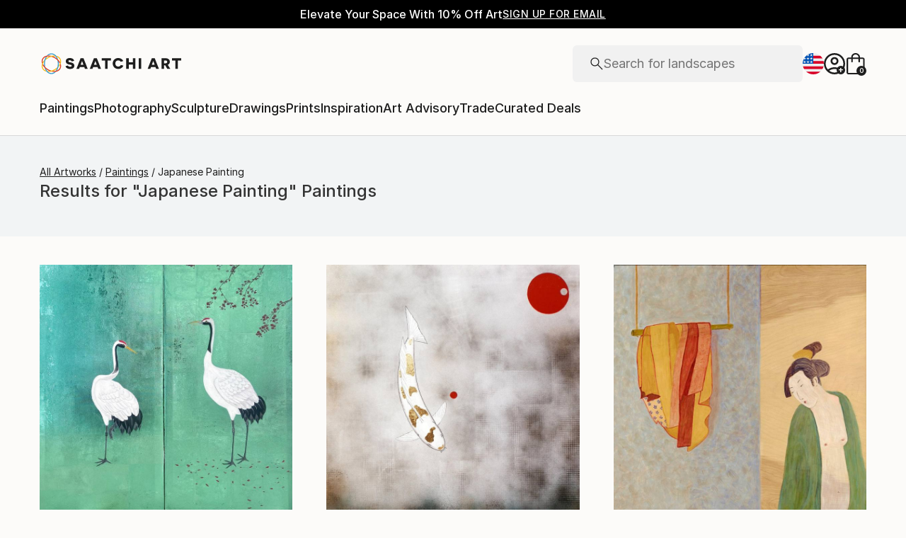

--- FILE ---
content_type: text/javascript
request_url: https://live.rezync.com/sync?c=16b6410431b6374e780104abb0443ca8&p=79a750742b8d3ede8e45b5efda09d7a6&k=saatchi-art-pixel-5906&custom1=undefined&custom2=browse&custom3=undefined&custom4=undefined&zmpID=saatchi-art
body_size: 2294
content:
(async function () {


var s = document.createElement('script'); s.text = '(function() { var SITEID=\'saatchi-art\';\n(function(b, t, r, a, i, n) {\n    b[\'bt\']=b[\'bt\'] || function() {\n        (b[\'_bt\']=b[\'_bt\']||[]).push(arguments);\n    },\n    i = t.createElement(r),\n    n = t.getElementsByTagName(r)[0];\n    i.async = 1;\n    i.src = a;\n    n.parentNode.insertBefore(i, n);\n})(\n    window,\n    document,\n    \'script\',\n 	\'https://cdn.boomtrain.com/p13n/\'+SITEID+\'/p13n.min.js\'\n);\nbt(\'initialize\', SITEID, {externalIds: {zync: \'57d4f4cb-2f4f-43b9-9baf-9032b0c46c54:1769808557.4518669\'}});\n\nvar cust1 = \'undefined\'; //resourceid\nvar cust2 = \'browse\';//resourctype\nvar cust3 = \'undefined\';//sku\nvar cust4 = \'undefined\';//title\n\n  bt(\'track\',\'viewed\',{\n                                                   \'url\':window.location.href , \n                                                   \'id\':cust1, \n                                                   \'resource_id\':cust1, \n                                                   \'resourceType\':cust2, \n                                                   \'pageType\':cust2, \n                                                   \'sku\':cust3, \n                                                   \'title\':cust4\n  }); })();'; document.body.appendChild(s);



var rangeObj = document.createRange(); var documentFragment = rangeObj.createContextualFragment ('<!--START Lightbox Javascript-->\n<script type="text/javascript">\n(function () {\nwindow.setTimeout(function() {\nvar e = document.createElement(\'script\'); e.type = \'text/javascript\'; e.async = true;\ne.src = (\'https:\' == document.location.protocol ? \'https://\' : \'http://\') + \'www.lightboxcdn.com/vendor/5ea0fa90-3369-414d-a4c4-47d4a0826b7d/lightbox.js?mb=\' + (new Date().getTime());\nvar s = document.getElementsByTagName(\'script\')[0]; s.parentNode.insertBefore(e, s);\n}, 500);\n})();\n</script>\n<!--END Lightbox Javascript-->'); document.body.appendChild(documentFragment);







})();

--- FILE ---
content_type: application/javascript
request_url: https://api.lightboxcdn.com/z9gd/44901/www.saatchiart.com/jsonp/z?cb=1769808562263&dre=l&callback=jQuery364002180732290998244_1769808562220&_=1769808562221
body_size: 1014
content:
jQuery364002180732290998244_1769808562220({"success":true,"response":"[base64].[base64].ImTCsahwViSlmYFGN1ipiRc6RcgUOktuiExT151MgAO4F2YNEJijTmv0tUSWQ8AViFlxhNJ33-tMZRMui22s9iPXSDXSV6vF0Q0ovVCNEaxASNiGjCAAHoA2ICwvQATWDOIuzLCsDA3UDayMEAAF9cKAA___","dre":"l"});